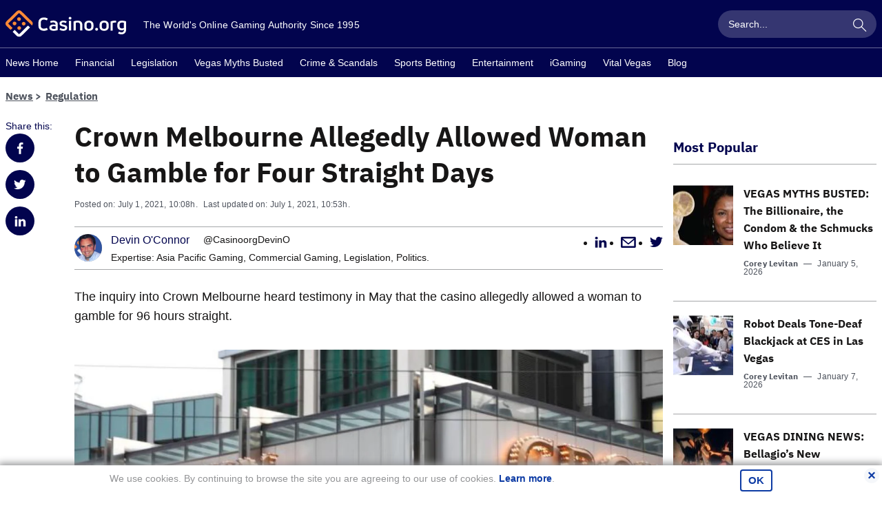

--- FILE ---
content_type: text/javascript
request_url: https://www.casino.org/news/dist/adobe.1e5cdf169c9950070e3b.js
body_size: 18111
content:
/*! For license information please see adobe.1e5cdf169c9950070e3b.js.LICENSE.txt */
(()=>{var e={151(e){var t={utf8:{stringToBytes:function(e){return t.bin.stringToBytes(unescape(encodeURIComponent(e)))},bytesToString:function(e){return decodeURIComponent(escape(t.bin.bytesToString(e)))}},bin:{stringToBytes:function(e){for(var t=[],n=0;n<e.length;n++)t.push(255&e.charCodeAt(n));return t},bytesToString:function(e){for(var t=[],n=0;n<e.length;n++)t.push(String.fromCharCode(e[n]));return t.join("")}}};e.exports=t},206(e){function t(e){return!!e.constructor&&"function"==typeof e.constructor.isBuffer&&e.constructor.isBuffer(e)}e.exports=function(e){return null!=e&&(t(e)||function(e){return"function"==typeof e.readFloatLE&&"function"==typeof e.slice&&t(e.slice(0,0))}(e)||!!e._isBuffer)}},394(e,t,n){e=n.nmd(e);var r="__lodash_hash_undefined__",a=9007199254740991,o="[object Arguments]",i="[object Function]",s="[object Object]",c=/^\[object .+?Constructor\]$/,l=/^(?:0|[1-9]\d*)$/,u={};u["[object Float32Array]"]=u["[object Float64Array]"]=u["[object Int8Array]"]=u["[object Int16Array]"]=u["[object Int32Array]"]=u["[object Uint8Array]"]=u["[object Uint8ClampedArray]"]=u["[object Uint16Array]"]=u["[object Uint32Array]"]=!0,u[o]=u["[object Array]"]=u["[object ArrayBuffer]"]=u["[object Boolean]"]=u["[object DataView]"]=u["[object Date]"]=u["[object Error]"]=u[i]=u["[object Map]"]=u["[object Number]"]=u[s]=u["[object RegExp]"]=u["[object Set]"]=u["[object String]"]=u["[object WeakMap]"]=!1;var d="object"==typeof n.g&&n.g&&n.g.Object===Object&&n.g,m="object"==typeof self&&self&&self.Object===Object&&self,p=d||m||Function("return this")(),g=t&&!t.nodeType&&t,f=g&&e&&!e.nodeType&&e,v=f&&f.exports===g,h=v&&d.process,b=function(){try{var e=f&&f.require&&f.require("util").types;return e||h&&h.binding&&h.binding("util")}catch(e){}}(),y=b&&b.isTypedArray;var w,C,k,S=Array.prototype,N=Function.prototype,D=Object.prototype,V=p["__core-js_shared__"],I=N.toString,_=D.hasOwnProperty,T=(w=/[^.]+$/.exec(V&&V.keys&&V.keys.IE_PROTO||""))?"Symbol(src)_1."+w:"",L=D.toString,E=I.call(Object),A=RegExp("^"+I.call(_).replace(/[\\^$.*+?()[\]{}|]/g,"\\$&").replace(/hasOwnProperty|(function).*?(?=\\\()| for .+?(?=\\\])/g,"$1.*?")+"$"),P=v?p.Buffer:void 0,j=p.Symbol,M=p.Uint8Array,$=P?P.allocUnsafe:void 0,O=(C=Object.getPrototypeOf,k=Object,function(e){return C(k(e))}),x=Object.create,F=D.propertyIsEnumerable,B=S.splice,R=j?j.toStringTag:void 0,Y=function(){try{var e=ge(Object,"defineProperty");return e({},"",{}),e}catch(e){}}(),U=P?P.isBuffer:void 0,q=Math.max,z=Date.now,H=ge(p,"Map"),J=ge(Object,"create"),W=function(){function e(){}return function(t){if(!Ve(t))return{};if(x)return x(t);e.prototype=t;var n=new e;return e.prototype=void 0,n}}();function G(e){var t=-1,n=null==e?0:e.length;for(this.clear();++t<n;){var r=e[t];this.set(r[0],r[1])}}function Q(e){var t=-1,n=null==e?0:e.length;for(this.clear();++t<n;){var r=e[t];this.set(r[0],r[1])}}function K(e){var t=-1,n=null==e?0:e.length;for(this.clear();++t<n;){var r=e[t];this.set(r[0],r[1])}}function Z(e){var t=this.__data__=new Q(e);this.size=t.size}function X(e,t){var n=Ce(e),r=!n&&we(e),a=!n&&!r&&Se(e),o=!n&&!r&&!a&&_e(e),i=n||r||a||o,s=i?function(e,t){for(var n=-1,r=Array(e);++n<e;)r[n]=t(n);return r}(e.length,String):[],c=s.length;for(var l in e)!t&&!_.call(e,l)||i&&("length"==l||a&&("offset"==l||"parent"==l)||o&&("buffer"==l||"byteLength"==l||"byteOffset"==l)||fe(l,c))||s.push(l);return s}function ee(e,t,n){(void 0!==n&&!ye(e[t],n)||void 0===n&&!(t in e))&&re(e,t,n)}function te(e,t,n){var r=e[t];_.call(e,t)&&ye(r,n)&&(void 0!==n||t in e)||re(e,t,n)}function ne(e,t){for(var n=e.length;n--;)if(ye(e[n][0],t))return n;return-1}function re(e,t,n){"__proto__"==t&&Y?Y(e,t,{configurable:!0,enumerable:!0,value:n,writable:!0}):e[t]=n}G.prototype.clear=function(){this.__data__=J?J(null):{},this.size=0},G.prototype.delete=function(e){var t=this.has(e)&&delete this.__data__[e];return this.size-=t?1:0,t},G.prototype.get=function(e){var t=this.__data__;if(J){var n=t[e];return n===r?void 0:n}return _.call(t,e)?t[e]:void 0},G.prototype.has=function(e){var t=this.__data__;return J?void 0!==t[e]:_.call(t,e)},G.prototype.set=function(e,t){var n=this.__data__;return this.size+=this.has(e)?0:1,n[e]=J&&void 0===t?r:t,this},Q.prototype.clear=function(){this.__data__=[],this.size=0},Q.prototype.delete=function(e){var t=this.__data__,n=ne(t,e);return!(n<0)&&(n==t.length-1?t.pop():B.call(t,n,1),--this.size,!0)},Q.prototype.get=function(e){var t=this.__data__,n=ne(t,e);return n<0?void 0:t[n][1]},Q.prototype.has=function(e){return ne(this.__data__,e)>-1},Q.prototype.set=function(e,t){var n=this.__data__,r=ne(n,e);return r<0?(++this.size,n.push([e,t])):n[r][1]=t,this},K.prototype.clear=function(){this.size=0,this.__data__={hash:new G,map:new(H||Q),string:new G}},K.prototype.delete=function(e){var t=pe(this,e).delete(e);return this.size-=t?1:0,t},K.prototype.get=function(e){return pe(this,e).get(e)},K.prototype.has=function(e){return pe(this,e).has(e)},K.prototype.set=function(e,t){var n=pe(this,e),r=n.size;return n.set(e,t),this.size+=n.size==r?0:1,this},Z.prototype.clear=function(){this.__data__=new Q,this.size=0},Z.prototype.delete=function(e){var t=this.__data__,n=t.delete(e);return this.size=t.size,n},Z.prototype.get=function(e){return this.__data__.get(e)},Z.prototype.has=function(e){return this.__data__.has(e)},Z.prototype.set=function(e,t){var n=this.__data__;if(n instanceof Q){var r=n.__data__;if(!H||r.length<199)return r.push([e,t]),this.size=++n.size,this;n=this.__data__=new K(r)}return n.set(e,t),this.size=n.size,this};var ae,oe=function(e,t,n){for(var r=-1,a=Object(e),o=n(e),i=o.length;i--;){var s=o[ae?i:++r];if(!1===t(a[s],s,a))break}return e};function ie(e){return null==e?void 0===e?"[object Undefined]":"[object Null]":R&&R in Object(e)?function(e){var t=_.call(e,R),n=e[R];try{e[R]=void 0;var r=!0}catch(e){}var a=L.call(e);r&&(t?e[R]=n:delete e[R]);return a}(e):function(e){return L.call(e)}(e)}function se(e){return Ie(e)&&ie(e)==o}function ce(e){return!(!Ve(e)||function(e){return!!T&&T in e}(e))&&(Ne(e)?A:c).test(function(e){if(null!=e){try{return I.call(e)}catch(e){}try{return e+""}catch(e){}}return""}(e))}function le(e){if(!Ve(e))return function(e){var t=[];if(null!=e)for(var n in Object(e))t.push(n);return t}(e);var t=ve(e),n=[];for(var r in e)("constructor"!=r||!t&&_.call(e,r))&&n.push(r);return n}function ue(e,t,n,r,a){e!==t&&oe(t,function(o,i){if(a||(a=new Z),Ve(o))!function(e,t,n,r,a,o,i){var c=he(e,n),l=he(t,n),u=i.get(l);if(u)return void ee(e,n,u);var d=o?o(c,l,n+"",e,t,i):void 0,m=void 0===d;if(m){var p=Ce(l),g=!p&&Se(l),f=!p&&!g&&_e(l);d=l,p||g||f?Ce(c)?d=c:Ie(w=c)&&ke(w)?d=function(e,t){var n=-1,r=e.length;t||(t=Array(r));for(;++n<r;)t[n]=e[n];return t}(c):g?(m=!1,d=function(e,t){if(t)return e.slice();var n=e.length,r=$?$(n):new e.constructor(n);return e.copy(r),r}(l,!0)):f?(m=!1,v=l,h=!0?(b=v.buffer,y=new b.constructor(b.byteLength),new M(y).set(new M(b)),y):v.buffer,d=new v.constructor(h,v.byteOffset,v.length)):d=[]:function(e){if(!Ie(e)||ie(e)!=s)return!1;var t=O(e);if(null===t)return!0;var n=_.call(t,"constructor")&&t.constructor;return"function"==typeof n&&n instanceof n&&I.call(n)==E}(l)||we(l)?(d=c,we(c)?d=function(e){return function(e,t,n,r){var a=!n;n||(n={});var o=-1,i=t.length;for(;++o<i;){var s=t[o],c=r?r(n[s],e[s],s,n,e):void 0;void 0===c&&(c=e[s]),a?re(n,s,c):te(n,s,c)}return n}(e,Te(e))}(c):Ve(c)&&!Ne(c)||(d=function(e){return"function"!=typeof e.constructor||ve(e)?{}:W(O(e))}(l))):m=!1}var v,h,b,y;var w;m&&(i.set(l,d),a(d,l,r,o,i),i.delete(l));ee(e,n,d)}(e,t,i,n,ue,r,a);else{var c=r?r(he(e,i),o,i+"",e,t,a):void 0;void 0===c&&(c=o),ee(e,i,c)}},Te)}function de(e,t){return be(function(e,t,n){return t=q(void 0===t?e.length-1:t,0),function(){for(var r=arguments,a=-1,o=q(r.length-t,0),i=Array(o);++a<o;)i[a]=r[t+a];a=-1;for(var s=Array(t+1);++a<t;)s[a]=r[a];return s[t]=n(i),function(e,t,n){switch(n.length){case 0:return e.call(t);case 1:return e.call(t,n[0]);case 2:return e.call(t,n[0],n[1]);case 3:return e.call(t,n[0],n[1],n[2])}return e.apply(t,n)}(e,this,s)}}(e,t,Ae),e+"")}var me=Y?function(e,t){return Y(e,"toString",{configurable:!0,enumerable:!1,value:(n=t,function(){return n}),writable:!0});var n}:Ae;function pe(e,t){var n,r,a=e.__data__;return("string"==(r=typeof(n=t))||"number"==r||"symbol"==r||"boolean"==r?"__proto__"!==n:null===n)?a["string"==typeof t?"string":"hash"]:a.map}function ge(e,t){var n=function(e,t){return null==e?void 0:e[t]}(e,t);return ce(n)?n:void 0}function fe(e,t){var n=typeof e;return!!(t=null==t?a:t)&&("number"==n||"symbol"!=n&&l.test(e))&&e>-1&&e%1==0&&e<t}function ve(e){var t=e&&e.constructor;return e===("function"==typeof t&&t.prototype||D)}function he(e,t){if(("constructor"!==t||"function"!=typeof e[t])&&"__proto__"!=t)return e[t]}var be=function(e){var t=0,n=0;return function(){var r=z(),a=16-(r-n);if(n=r,a>0){if(++t>=800)return arguments[0]}else t=0;return e.apply(void 0,arguments)}}(me);function ye(e,t){return e===t||e!=e&&t!=t}var we=se(function(){return arguments}())?se:function(e){return Ie(e)&&_.call(e,"callee")&&!F.call(e,"callee")},Ce=Array.isArray;function ke(e){return null!=e&&De(e.length)&&!Ne(e)}var Se=U||function(){return!1};function Ne(e){if(!Ve(e))return!1;var t=ie(e);return t==i||"[object GeneratorFunction]"==t||"[object AsyncFunction]"==t||"[object Proxy]"==t}function De(e){return"number"==typeof e&&e>-1&&e%1==0&&e<=a}function Ve(e){var t=typeof e;return null!=e&&("object"==t||"function"==t)}function Ie(e){return null!=e&&"object"==typeof e}var _e=y?function(e){return function(t){return e(t)}}(y):function(e){return Ie(e)&&De(e.length)&&!!u[ie(e)]};function Te(e){return ke(e)?X(e,!0):le(e)}var Le,Ee=(Le=function(e,t,n,r){ue(e,t,n,r)},de(function(e,t){var n=-1,r=t.length,a=r>1?t[r-1]:void 0,o=r>2?t[2]:void 0;for(a=Le.length>3&&"function"==typeof a?(r--,a):void 0,o&&function(e,t,n){if(!Ve(n))return!1;var r=typeof t;return!!("number"==r?ke(n)&&fe(t,n.length):"string"==r&&t in n)&&ye(n[t],e)}(t[0],t[1],o)&&(a=r<3?void 0:a,r=1),e=Object(e);++n<r;){var i=t[n];i&&Le(e,i,n,a)}return e}));function Ae(e){return e}e.exports=Ee},503(e,t,n){var r,a,o,i,s;r=n(939),a=n(151).utf8,o=n(206),i=n(151).bin,(s=function(e,t){e.constructor==String?e=t&&"binary"===t.encoding?i.stringToBytes(e):a.stringToBytes(e):o(e)?e=Array.prototype.slice.call(e,0):Array.isArray(e)||e.constructor===Uint8Array||(e=e.toString());for(var n=r.bytesToWords(e),c=8*e.length,l=1732584193,u=-271733879,d=-1732584194,m=271733878,p=0;p<n.length;p++)n[p]=16711935&(n[p]<<8|n[p]>>>24)|4278255360&(n[p]<<24|n[p]>>>8);n[c>>>5]|=128<<c%32,n[14+(c+64>>>9<<4)]=c;var g=s._ff,f=s._gg,v=s._hh,h=s._ii;for(p=0;p<n.length;p+=16){var b=l,y=u,w=d,C=m;l=g(l,u,d,m,n[p+0],7,-680876936),m=g(m,l,u,d,n[p+1],12,-389564586),d=g(d,m,l,u,n[p+2],17,606105819),u=g(u,d,m,l,n[p+3],22,-1044525330),l=g(l,u,d,m,n[p+4],7,-176418897),m=g(m,l,u,d,n[p+5],12,1200080426),d=g(d,m,l,u,n[p+6],17,-1473231341),u=g(u,d,m,l,n[p+7],22,-45705983),l=g(l,u,d,m,n[p+8],7,1770035416),m=g(m,l,u,d,n[p+9],12,-1958414417),d=g(d,m,l,u,n[p+10],17,-42063),u=g(u,d,m,l,n[p+11],22,-1990404162),l=g(l,u,d,m,n[p+12],7,1804603682),m=g(m,l,u,d,n[p+13],12,-40341101),d=g(d,m,l,u,n[p+14],17,-1502002290),l=f(l,u=g(u,d,m,l,n[p+15],22,1236535329),d,m,n[p+1],5,-165796510),m=f(m,l,u,d,n[p+6],9,-1069501632),d=f(d,m,l,u,n[p+11],14,643717713),u=f(u,d,m,l,n[p+0],20,-373897302),l=f(l,u,d,m,n[p+5],5,-701558691),m=f(m,l,u,d,n[p+10],9,38016083),d=f(d,m,l,u,n[p+15],14,-660478335),u=f(u,d,m,l,n[p+4],20,-405537848),l=f(l,u,d,m,n[p+9],5,568446438),m=f(m,l,u,d,n[p+14],9,-1019803690),d=f(d,m,l,u,n[p+3],14,-187363961),u=f(u,d,m,l,n[p+8],20,1163531501),l=f(l,u,d,m,n[p+13],5,-1444681467),m=f(m,l,u,d,n[p+2],9,-51403784),d=f(d,m,l,u,n[p+7],14,1735328473),l=v(l,u=f(u,d,m,l,n[p+12],20,-1926607734),d,m,n[p+5],4,-378558),m=v(m,l,u,d,n[p+8],11,-2022574463),d=v(d,m,l,u,n[p+11],16,1839030562),u=v(u,d,m,l,n[p+14],23,-35309556),l=v(l,u,d,m,n[p+1],4,-1530992060),m=v(m,l,u,d,n[p+4],11,1272893353),d=v(d,m,l,u,n[p+7],16,-155497632),u=v(u,d,m,l,n[p+10],23,-1094730640),l=v(l,u,d,m,n[p+13],4,681279174),m=v(m,l,u,d,n[p+0],11,-358537222),d=v(d,m,l,u,n[p+3],16,-722521979),u=v(u,d,m,l,n[p+6],23,76029189),l=v(l,u,d,m,n[p+9],4,-640364487),m=v(m,l,u,d,n[p+12],11,-421815835),d=v(d,m,l,u,n[p+15],16,530742520),l=h(l,u=v(u,d,m,l,n[p+2],23,-995338651),d,m,n[p+0],6,-198630844),m=h(m,l,u,d,n[p+7],10,1126891415),d=h(d,m,l,u,n[p+14],15,-1416354905),u=h(u,d,m,l,n[p+5],21,-57434055),l=h(l,u,d,m,n[p+12],6,1700485571),m=h(m,l,u,d,n[p+3],10,-1894986606),d=h(d,m,l,u,n[p+10],15,-1051523),u=h(u,d,m,l,n[p+1],21,-2054922799),l=h(l,u,d,m,n[p+8],6,1873313359),m=h(m,l,u,d,n[p+15],10,-30611744),d=h(d,m,l,u,n[p+6],15,-1560198380),u=h(u,d,m,l,n[p+13],21,1309151649),l=h(l,u,d,m,n[p+4],6,-145523070),m=h(m,l,u,d,n[p+11],10,-1120210379),d=h(d,m,l,u,n[p+2],15,718787259),u=h(u,d,m,l,n[p+9],21,-343485551),l=l+b>>>0,u=u+y>>>0,d=d+w>>>0,m=m+C>>>0}return r.endian([l,u,d,m])})._ff=function(e,t,n,r,a,o,i){var s=e+(t&n|~t&r)+(a>>>0)+i;return(s<<o|s>>>32-o)+t},s._gg=function(e,t,n,r,a,o,i){var s=e+(t&r|n&~r)+(a>>>0)+i;return(s<<o|s>>>32-o)+t},s._hh=function(e,t,n,r,a,o,i){var s=e+(t^n^r)+(a>>>0)+i;return(s<<o|s>>>32-o)+t},s._ii=function(e,t,n,r,a,o,i){var s=e+(n^(t|~r))+(a>>>0)+i;return(s<<o|s>>>32-o)+t},s._blocksize=16,s._digestsize=16,e.exports=function(e,t){if(null==e)throw new Error("Illegal argument "+e);var n=r.wordsToBytes(s(e,t));return t&&t.asBytes?n:t&&t.asString?i.bytesToString(n):r.bytesToHex(n)}},939(e){var t,n;t="ABCDEFGHIJKLMNOPQRSTUVWXYZabcdefghijklmnopqrstuvwxyz0123456789+/",n={rotl:function(e,t){return e<<t|e>>>32-t},rotr:function(e,t){return e<<32-t|e>>>t},endian:function(e){if(e.constructor==Number)return 16711935&n.rotl(e,8)|4278255360&n.rotl(e,24);for(var t=0;t<e.length;t++)e[t]=n.endian(e[t]);return e},randomBytes:function(e){for(var t=[];e>0;e--)t.push(Math.floor(256*Math.random()));return t},bytesToWords:function(e){for(var t=[],n=0,r=0;n<e.length;n++,r+=8)t[r>>>5]|=e[n]<<24-r%32;return t},wordsToBytes:function(e){for(var t=[],n=0;n<32*e.length;n+=8)t.push(e[n>>>5]>>>24-n%32&255);return t},bytesToHex:function(e){for(var t=[],n=0;n<e.length;n++)t.push((e[n]>>>4).toString(16)),t.push((15&e[n]).toString(16));return t.join("")},hexToBytes:function(e){for(var t=[],n=0;n<e.length;n+=2)t.push(parseInt(e.substr(n,2),16));return t},bytesToBase64:function(e){for(var n=[],r=0;r<e.length;r+=3)for(var a=e[r]<<16|e[r+1]<<8|e[r+2],o=0;o<4;o++)8*r+6*o<=8*e.length?n.push(t.charAt(a>>>6*(3-o)&63)):n.push("=");return n.join("")},base64ToBytes:function(e){e=e.replace(/[^A-Z0-9+\/]/gi,"");for(var n=[],r=0,a=0;r<e.length;a=++r%4)0!=a&&n.push((t.indexOf(e.charAt(r-1))&Math.pow(2,-2*a+8)-1)<<2*a|t.indexOf(e.charAt(r))>>>6-2*a);return n}},e.exports=n}},t={};function n(r){var a=t[r];if(void 0!==a)return a.exports;var o=t[r]={id:r,loaded:!1,exports:{}};return e[r](o,o.exports,n),o.loaded=!0,o.exports}n.g=function(){if("object"==typeof globalThis)return globalThis;try{return this||new Function("return this")()}catch(e){if("object"==typeof window)return window}}(),n.nmd=e=>(e.paths=[],e.children||(e.children=[]),e),(()=>{"use strict";var e=n(394);const t=["language","country","category","subCategories","vertical","subVertical","triVertical","topList","primarySubCategory","equivalentPage","toplistDataIds","partnerDataIds","variant","state","platform","event","siteSection"],r=["mobile","tablet","continent","country","state","city"],a=["loggedIn","memberId","memberJoinDate","memberStatus"],o={externalScript:e=>e&&e.toString().length>=1,fullFunnelQueryParamName:e=>e&&e.toString().length>=1,globalVariableName:e=>e&&e.toString().length>=1,interactionIndicatorsArray:e=>Array.isArray(e),linkContainersArray:e=>Array.isArray(e)&&e.every(e=>e.linkContainerName&&Array.isArray(e.linkContainerSelectors)&&e.linkContainerSelectors.every(e=>e.toString().length>=2)),memberTagLocalNames:e=>void 0===e||Array.isArray(e)&&e.length===a.length,memberTagNames:e=>Array.isArray(e)&&e.length===a.length&&e.every((e,t)=>e===a[t]),outboundLinkFolder:e=>e&&e.toString().length>=1,pageTagLocalNames:e=>Array.isArray(e)&&e.length===t.length,pageTagNames:e=>Array.isArray(e)&&e.length===t.length&&e.every((e,n)=>e===t[n]),timeOnSiteCustomPings:e=>Array.isArray(e)&&e.every(e=>parseInt(e)===Number(e)),timeOnSiteInterval:e=>parseInt(e)===Number(e)&&e>=20,timeOnSiteLimit:e=>parseInt(e)===Number(e),transactionIdSiteNumber:e=>parseInt(e)===Number(e)&&4===e.toString().length,userTagLocalNames:e=>Array.isArray(e)&&e.length===r.length,userTagNames:e=>Array.isArray(e)&&e.length===r.length&&e.every((e,t)=>e===r[t]),webVitalsVisibilityPercent:e=>parseInt(e)===Number(e)};["externalScript","fullFunnelQueryParamName","globalVariableName","interactionIndicatorsArray","linkContainersArray","outboundLinkFolder","pageTagLocalNames","pageTagNames","timeOnSiteCustomPings","timeOnSiteInterval","timeOnSiteLimit","transactionIdSiteNumber","userTagLocalNames","userTagNames","webVitalsVisibilityPercent"].forEach(e=>{o[e].required=!0});const i={interactionIndicatorsArray:["#","javascript","/img/"],timeOnSiteCustomPings:[10,30,45],timeOnSiteInterval:60,timeOnSiteLimit:240,pageTagNames:["language","country","category","subCategories","vertical","subVertical","triVertical","topList","primarySubCategory","equivalentPage","toplistDataIds","partnerDataIds","variant","state","platform","event","siteSection"],userTagNames:["mobile","tablet","continent","country","state","city"],memberTagNames:["loggedIn","memberId","memberJoinDate","memberStatus"],webVitalsVisibilityPercent:10,suppressClickTracking:!1,manualFirePageView:!1,enableScrollTracking:!1},c=(e,t,n,r)=>{const a={};return a.category=e.category,a.id=e.id,a.quantity="purchase"===r?e.quantity:"",a.revenue="purchase"===r&&e.unitPrice>0&&!isNaN(e.quantity)?e.unitPrice*e.quantity:"",a.events="purchase"===r&&n.length>0?Object.keys(n).map(e=>`${e}=${n[e]}`).join("|"):"",a.evars=Object.keys(t).map(e=>`${e}=${t[e]}`).join("|"),a},l=e=>{let t=0,n=0;for(;n<e.length;)t=(t<<5)-t+e.charCodeAt(n++)|0;return t+2147483647+1},u=()=>Math.floor(1e12+9e11*Math.random()),d=()=>Date.now(),m=({transactionIdSiteNumber:e=null})=>{if(null===e)throw new Error("Missing transaction ID site number");return""+e+d()+u()},p=({category:e=null,subCategories:t=[]})=>{const n=`Category:${e}`;let r="";return Array.isArray(t)?((t=t.filter(e=>e)).length>0&&(r=`:::SubCategories:${t.join()}`),n+r):n},g=(e,t)=>{const{globalVariableName:n}=t,r=t[`${e}TagLocalNames`]||[],a=t[`${e}TagNames`],o=window[n]||[],i={};return a.forEach((e,t)=>{i[e]=void 0!==o[r[t]]?o[r[t]]:null}),i},f=(e,t=null)=>("string"==typeof e&&(e=e.split(".")),e.reduce((e,n)=>e&&e[n]?e[n]:t,window)),v=e=>{const t=w("origin"),n=t+w("pathname"),r=I("userAgent"),a=g("page",e);return{prop2:N("title"),prop3:N("lang","documentElement"),eVar2:n,eVar3:p(a),eVar4:h(a),eVar5:a.country,eVar6:a.language,eVar7:N("lang","documentElement"),eVar9:a.equivalentPage,eVar10:f("ss_watts.siteSpectCampaigns"),eVar11:f("ss_watts.siteSpectGUID"),eVar12:V("author"),eVar13:V("publishedDate"),eVar14:V("modifiedDate"),eVar15:V("title"),eVar16:V("categories"),eVar17:V("commentCount"),eVar22:r.indexOf("iPhone")>-1?screen.height+"x"+screen.width:null,eVar23:r,eVar24:"D=mid",eVar26:a.platform,eVar32:I("language"),eVar58:a.primarySubCategory,eVar68:a.variant,eVar71:a.state,eVar72:a.event,eVar100:f("ss_watts.siteSpectExperience"),eVar199:e.version,eVar200:t}},h=({vertical:e=null,subVertical:t=null,triVertical:n=null})=>{let r="";t&&(r=`:::SubVerticals:${t}`);let a="";return n&&(a=`:::TriVerticals:${n}`),`Vertical:${e}`+r+a},b=(e,t)=>"string"==typeof e&&(e.length<=t?e:e.slice(0,t)+"...");var y=n(503);const w=e=>location[e],C=({domainHash:e=null}={})=>{const t=y(w("host"));return null===e||e===t},k=(e,t)=>new Promise((n,r)=>{const a=((e,t)=>Object.entries(t).map(([t,n])=>[t,!n.required||t in e,n(e[t])]).filter(([e,...t])=>!t.every(Boolean)).map(([e,t])=>new Error(`${e} is ${t?"invalid":"required"}.`)))(e,t);if(a.length>0){let e="";for(const{message:t}of a)e+=`   • ${t}\n`;r(new Error(`Config is invalid!\n${e}`))}else n()}),S=e=>new URLSearchParams(window.location.search).get(e),N=(e,t=null)=>{let n;return n=null===t?document[e]:document[t][e],n||null},D=(e,t)=>e.getAttribute(t),V=e=>{const t=document.querySelector(`meta[name=${e}]`);return t?t.content:null},I=e=>navigator[e],_=e=>new Promise((t,n)=>{const r=document.createElement("script");r.onload=t,r.onerror=n,r.src=e,document.head.append(r)}),T=(e,t)=>{const n=t.map(e=>e.linkContainerSelectors).flat(),r=n.length>0?e.closest(n):null;let a="Content";return null!==r&&t.forEach(e=>{e.linkContainerSelectors.forEach(t=>{r.matches(t)&&(a=e.linkContainerName)})}),a},L=(e,t)=>{let n;return t&&e.dataset[t]&&(n=e.dataset[t]),n},E=(e,{linkContainersArray:t,linkContainerDatasetName:n})=>{let r=L(e,n);return r||(r=T(e,t)),r},A=(e,t,n,r)=>{let a="Internal";return!0===t?a="Interaction":!0===n?a="Partner":0!==e.href.indexOf(r)&&!1===t&&(a="External"),a},P=(e,{interactionIndicatorsArray:t})=>{let n=!0;return void 0!==e.href&&e.href&&(n=t.some(((e,t)=>e.includes(t)).bind(null,e.href))),n},j=(e,t,n)=>{const r=new URL(e.href);return r.searchParams.set(t,n),r.toString()},M=(e,{outboundLinkFolder:t})=>new RegExp(t).test(e),$=(e,t)=>e.replace(t,""),O=(e,t)=>{const n=new URL(e),r=n.searchParams;return r.delete(t),n.origin+n.pathname+(r.toString().length>0?"?"+r.toString():"")},x=({breadcrumbsSelector:e})=>{const t=document.querySelectorAll(e);let n="";return t.forEach((e,t)=>{n+=`${0!==t?"::":""}${e.textContent.trim()}`}),n},F=(e,t)=>{let n=[];const r=[];switch(e){case"toplist":n=["identifier","partner","rating","rtp","payoutTime","offerId","offerName","offerAmount","position"];break;case"partner":n=["partner","rating","rtp","payoutTime","offerId","offerName","offerAmount"]}return t&&t.forEach(t=>{t[`${e}Data`].forEach(a=>{let o="";n.forEach(e=>{o=o+"~"+(a[e]||"")}),r.push(`${e}~${t[`${e}ResponseId`]}`+o)})}),r.join(",")},B=e=>{const t=e.detail;return{event:"Arcade Game Start",arcadeGameInfo:{arcadeClientId:t.clientId,arcadeCurrency:t.currency,arcadeGameId:t.gameId,arcadeGameName:t.gameName,arcadeGeo:t.geo,arcadeLanguage:t.language,arcadeLinkId:t.linkId,arcadeProviderId:t.gameProviderId,arcadeProviderName:t.gameProviderName,arcadeReferrer:t.referer,arcadeUserAgent:t.userAgent}}},R=e=>({event:"Cards Chat - "+e.detail.eventAction}),Y="5.3.0";var U,q,z,H,J,W=-1,G=function(e){addEventListener("pageshow",function(t){t.persisted&&(W=t.timeStamp,e(t))},!0)},Q=function(){return window.performance&&performance.getEntriesByType&&performance.getEntriesByType("navigation")[0]},K=function(){var e=Q();return e&&e.activationStart||0},Z=function(e,t){var n=Q(),r="navigate";return W>=0?r="back-forward-cache":n&&(document.prerendering||K()>0?r="prerender":document.wasDiscarded?r="restore":n.type&&(r=n.type.replace(/_/g,"-"))),{name:e,value:void 0===t?-1:t,rating:"good",delta:0,entries:[],id:"v3-".concat(Date.now(),"-").concat(Math.floor(8999999999999*Math.random())+1e12),navigationType:r}},X=function(e,t,n){try{if(PerformanceObserver.supportedEntryTypes.includes(e)){var r=new PerformanceObserver(function(e){Promise.resolve().then(function(){t(e.getEntries())})});return r.observe(Object.assign({type:e,buffered:!0},n||{})),r}}catch(e){}},ee=function(e,t,n,r){var a,o;return function(i){t.value>=0&&(i||r)&&((o=t.value-(a||0))||void 0===a)&&(a=t.value,t.delta=o,t.rating=function(e,t){return e>t[1]?"poor":e>t[0]?"needs-improvement":"good"}(t.value,n),e(t))}},te=function(e){requestAnimationFrame(function(){return requestAnimationFrame(function(){return e()})})},ne=function(e){var t=function(t){"pagehide"!==t.type&&"hidden"!==document.visibilityState||e(t)};addEventListener("visibilitychange",t,!0),addEventListener("pagehide",t,!0)},re=function(e){var t=!1;return function(n){t||(e(n),t=!0)}},ae=-1,oe=function(){return"hidden"!==document.visibilityState||document.prerendering?1/0:0},ie=function(e){"hidden"===document.visibilityState&&ae>-1&&(ae="visibilitychange"===e.type?e.timeStamp:0,ce())},se=function(){addEventListener("visibilitychange",ie,!0),addEventListener("prerenderingchange",ie,!0)},ce=function(){removeEventListener("visibilitychange",ie,!0),removeEventListener("prerenderingchange",ie,!0)},le=function(){return ae<0&&(ae=oe(),se(),G(function(){setTimeout(function(){ae=oe(),se()},0)})),{get firstHiddenTime(){return ae}}},ue=function(e){document.prerendering?addEventListener("prerenderingchange",function(){return e()},!0):e()},de=[1800,3e3],me=function(e,t){t=t||{},ue(function(){var n,r=le(),a=Z("FCP"),o=X("paint",function(e){e.forEach(function(e){"first-contentful-paint"===e.name&&(o.disconnect(),e.startTime<r.firstHiddenTime&&(a.value=Math.max(e.startTime-K(),0),a.entries.push(e),n(!0)))})});o&&(n=ee(e,a,de,t.reportAllChanges),G(function(r){a=Z("FCP"),n=ee(e,a,de,t.reportAllChanges),te(function(){a.value=performance.now()-r.timeStamp,n(!0)})}))})},pe=[.1,.25],ge={passive:!0,capture:!0},fe=new Date,ve=function(e,t){U||(U=t,q=e,z=new Date,ye(removeEventListener),he())},he=function(){if(q>=0&&q<z-fe){var e={entryType:"first-input",name:U.type,target:U.target,cancelable:U.cancelable,startTime:U.timeStamp,processingStart:U.timeStamp+q};H.forEach(function(t){t(e)}),H=[]}},be=function(e){if(e.cancelable){var t=(e.timeStamp>1e12?new Date:performance.now())-e.timeStamp;"pointerdown"==e.type?function(e,t){var n=function(){ve(e,t),a()},r=function(){a()},a=function(){removeEventListener("pointerup",n,ge),removeEventListener("pointercancel",r,ge)};addEventListener("pointerup",n,ge),addEventListener("pointercancel",r,ge)}(t,e):ve(t,e)}},ye=function(e){["mousedown","keydown","touchstart","pointerdown"].forEach(function(t){return e(t,be,ge)})},we=[100,300],Ce=0,ke=1/0,Se=0,Ne=function(e){e.forEach(function(e){e.interactionId&&(ke=Math.min(ke,e.interactionId),Se=Math.max(Se,e.interactionId),Ce=Se?(Se-ke)/7+1:0)})},De=function(){return J?Ce:performance.interactionCount||0},Ve=function(){"interactionCount"in performance||J||(J=X("event",Ne,{type:"event",buffered:!0,durationThreshold:0}))},Ie=[200,500],_e=0,Te=function(){return De()-_e},Le=[],Ee={},Ae=function(e){var t=Le[Le.length-1],n=Ee[e.interactionId];if(n||Le.length<10||e.duration>t.latency){if(n)n.entries.push(e),n.latency=Math.max(n.latency,e.duration);else{var r={id:e.interactionId,latency:e.duration,entries:[e]};Ee[r.id]=r,Le.push(r)}Le.sort(function(e,t){return t.latency-e.latency}),Le.splice(10).forEach(function(e){delete Ee[e.id]})}},Pe=[2500,4e3],je={},Me=[800,1800],$e=function e(t){document.prerendering?ue(function(){return e(t)}):"complete"!==document.readyState?addEventListener("load",function(){return e(t)},!0):setTimeout(t,0)};const Oe=({debug:e=!1,eventData:t,eventName:n=null,eventType:r="o",pageView:a=!1})=>{!0===e&&console.log("Emit...",{eventData:t,eventName:n,pageView:a});for(const[e,n]of Object.entries(t))s[e]=n;a?s.t():s.tl(!0,r,n),s.clearVars()},xe={},Fe=e=>{xe[e.name]=e.value};me(Fe),function(e,t){t=t||{};var n=Z("TTFB"),r=ee(e,n,Me,t.reportAllChanges);$e(function(){var a=Q();if(a){var o=a.responseStart;if(o<=0||o>performance.now())return;n.value=Math.max(o-K(),0),n.entries=[a],r(!0),G(function(){n=Z("TTFB",0),(r=ee(e,n,Me,t.reportAllChanges))(!0)})}})}(Fe);const Be=(e,t={})=>{window.adobeDataLayer=window.adobeDataLayer||[];const n=w("href"),r=g("member",e),a=g("page",e),o=F("toplist",a.toplistDataIds),i=F("partner",a.partnerDataIds),s=I("userAgent"),c=document.getElementsByTagName("h1"),l=w("origin"),d=l+w("pathname"),m=S(e.searchParam),y={};y.toplist=o||i?"event4":"",y.search=null!==m?"event27":"",y.FCP=isNaN(xe.FCP)||null===xe.FCP?"":"event41="+xe.FCP+",event42",y.TTFB=isNaN(xe.TTFB)||null===xe.TTFB?"":"event39="+xe.TTFB+",event40",sessionStorage.setItem("uuid",u());const C={pageName:n,pageURL:n,list1:[o,i].filter(Boolean).join(","),eVar8:x(e),eVar21:m,eVar27:void 0===t.referrer||null===t.referrer?N("referrer"):t.referrer,eVar28:""===window.location.search?null:window.location.search,eVar33:r.loggedIn,eVar34:r.memberId,eVar35:r.memberJoinDate,eVar36:r.memberStatus,eVar53:void 0!==xe.FCP?xe.FCP:null,eVar54:void 0!==xe.TTFB?xe.TTFB:null,eVar59:a.topList,eVar70:S("gclid"),eVar76:c.length>0&&b(c[0].innerHTML,252),eVar77:b(V("description"),252),eVar78:V("x-check-score"),eVar79:V("x-is-verified"),...v(e),events:Object.values(y).filter(Boolean).join(","),campaign:S(e.campaignParam),channel:a.siteSection};Oe({debug:e.debug,eventData:C,eventName:"Pageview",pageView:!0}),window.adobeDataLayer.push({event:"Page View",pageInfo:{breadcrumbs:x(e),headingName:c.length>0&&b(c[0].innerHTML,252),href:n,metaDescription:b(V("description"),252),origin:l,originWithPathname:d,pageLanguage:N("lang","documentElement"),previousPageUrl:void 0===t.referrer||null===t.referrer?N("referrer"):t.referrer,queryString:window.location.search,title:N("title")},pageTagging:{alternativeUrl:a.equivalentPage,categoryAndSubCategories:p(a),primarySubCategory:a.primarySubCategory,verticalSubVerticalTriVertical:h(a),country:a.country,toplist:a.topList,language:a.language},acquisitionInfo:{campaignId:S(e.campaignParam),gclid:S("gclid")},memberInfo:{isLoggedIn:r.loggedIn,memberId:r.memberId,memberJoinDate:r.memberJoinDate,memberStatus:r.memberStatus},articleInfo:{articleAuthor:V("author"),articleCategories:V("categories"),articleModifiedDate:V("modifiedDate"),articleNumberOfComments:V("commentCount"),articlePublishDate:V("publishedDate"),articleTitle:V("title")},experimentInfo:{experimentCampaignId:f("ss_watts.siteSpectCampaigns"),experimentTest:f("ss_watts.siteSpectExperience"),experimentUserId:f("ss_watts.siteSpectGUID")},partnerLinksInfo:[...o?[{partnerDataString:o}]:[],...i?[{partnerDataString:i}]:[]],searchInfo:{internalSearchTerm:S(e.searchParam)},techInfo:{browserLanguage:I("language"),connectorVersion:e.version,iPhoneScreenSize:s.indexOf("iPhone")>-1?screen.height+"x"+screen.width:null,userAgent:s},webVitalsInfo:{fcpValue:void 0!==xe.FCP?xe.FCP:null,ttfbValue:void 0!==xe.TTFB?xe.TTFB:null},cloudflareInfo:{botCheckScore:V("x-check-score"),isVerifiedbot:V("x-is-verified")}})},Re=e=>{window.adobeDataLayer=window.adobeDataLayer||[];window.addEventListener("message",t=>{let n={};const r=t.detail;if(r){switch(r.eventType){case"Arcade":n=B(t);break;case"DataRequest":(e=>{const t=window.origin.replace("www.","").split("://")[1],n=e.origin.replace("www.","").split("://")[1],r=new RegExp(`${t}$`).test(n),a="arcade.tool.net.management"===n,o=window.origin===e.origin;return r||o||a})(t)&&r.promptsFor.includes("visitorId")&&(n={visitorId:s.visitor.getMarketingCloudVisitorID()},t.source.postMessage(n,"*"));break;case"ccReplayPokerGame":n=R(t)}if(r.messageIsValid){const t={...n,...v(e)};Oe({debug:e.debug,eventData:t,eventName:r.eventType})}window.adobeDataLayer.push({...n})}})},Ye={id:"_all",onReady:function(e){const t=window.intitiated_videos||[];let n=window.completed_videos||[];const r=(e,t)=>{const n=new CustomEvent("video",{detail:{videoName:e.name(),videoId:e.hashedId(),videoSecondsWatched:e.secondsWatched?e.secondsWatched():void 0,videoIsMuted:e.isMuted(),videoSecondsLength:Math.round(e.duration()),videoCurrentTime:Math.round(e.time()),eventType:t}});window.dispatchEvent(n)};e.bind("play",()=>{t.includes(e.hashedId())?n.includes(e.hashedId())?(r(e,"Video Replay"),n=n.filter(function(t){return t!==e.hashedId()})):r(e,"Video Resume"):(r(e,"Video Start"),t.push(e.hashedId()))}),e.bind("percentwatchedchanged",(t,n)=>{t>=.25&&n<.25?r(e,"Video 25% Complete"):t>=.5&&n<.5?r(e,"Video 50% Complete"):t>=.75&&n<.75?r(e,"Video 75% Complete"):t>=.95&&n<.95&&r(e,"Video 95% Complete")}),e.bind("pause",()=>{r(e,"Video Pause")}),e.bind("end",()=>{r(e,"Video Complete"),n.push(e.hashedId())}),e.bind("enterfullscreen",()=>{r(e,"Video Enter Full Screen")})}},Ue=Ye,qe=function(e){let t=[],n=!1;const r=window.youtube_videos||[],a=window.YT||[];t=new a.Player(e,{height:e.height,width:e.width,videoId:e.id,playerVars:{mute:1,autoplay:0,enablejsapi:1},events:{onReady:function(e){e.target.playVideo()},onStateChange:function(e){if(e.data===a.PlayerState.PLAYING){r.includes(e.target.getVideoData().video_id)?o(t,"Video Resume"):(o(t,"Video Start"),r.push(e.target.getVideoData().video_id));const n=e.target.getCurrentTime()/e.target.getDuration();n>=.25?o(t,"Video 25% Complete"):n>=.5?o(t,"Video 50% Complete"):n>=.75?o(t,"Video 75% Complete"):n>=.95&&o(t,"Video 95% Complete")}e.data===a.PlayerState.ENDED&&o(t,"Video Complete");e.data===a.PlayerState.PAUSED&&o(t,"Video Pause");e.data===a.PlayerState.MUTED&&o(t,"Video Mute")}}}),e.addEventListener("fullscreenchange",()=>{n||o(t,"Video Enter Full Screen"),n=!n});const o=function(e,t){const n=new CustomEvent("player",{detail:{videoName:e.getVideoData().title,videoId:e.getVideoData().video_id,videoSecondsLength:Math.round(e.getDuration()),videoCurrentTime:Math.round(e.getCurrentTime()),videoSecondsWatched:e.getCurrentTime()>0?Math.round(e.getDuration()-e.getCurrentTime()):void 0,videoIsMuted:e.isMuted(),eventType:t}});window.dispatchEvent(n)}},ze=e=>{window._wq=window._wq||[],window.adobeDataLayer=window.adobeDataLayer||[];let t=!1;const n=[{evarNumber:60,name:"videoName"},{evarNumber:61,name:"videoId"},{evarNumber:62,name:"videoSecondsWatched"},{evarNumber:63,name:"videoCurrentTime"},{evarNumber:64,name:"videoSecondsLength"},{evarNumber:65,name:"videoIsMuted"}],r=[{eventNumber:11,name:"Video Start"},{eventNumber:12,name:"Video 25% Complete"},{eventNumber:13,name:"Video 50% Complete"},{eventNumber:14,name:"Video 75% Complete"},{eventNumber:22,name:"Video 95% Complete"},{eventNumber:15,name:"Video Complete"},{eventNumber:16,name:"Video Pause"},{eventNumber:17,name:"Video Resume"},{eventNumber:18,name:"Video Replay"},{eventNumber:19,name:"Video Enter Full Screen"}];window._wq.push({...Ue});const a=document.querySelectorAll("iframe");if(a.length)for(let e=0;e<a.length;++e)if(a[e]){const n=a[e].getAttribute("src");n&&-1!==n.indexOf("youtube.com/embed")&&(t=!0,_("https://www.youtube.com/iframe_api"))}t&&(window.onYouTubeIframeAPIReady=()=>{for(let e=0;e<a.length;e++){const t=a[e];t.id||(t.id=`ytplayer-${e}`),t.src.includes("youtube.com")&&qe(t)}}),["video","player"].forEach(t=>{window.addEventListener(t,t=>{const a=t.detail,o={};let i=!1;if(n.forEach(e=>{a[`${e.name}`]&&(i=!0),o[`eVar${e.evarNumber}`]=a[`${e.name}`]}),r.forEach(e=>{a.eventType===e.name&&(i=!0,o.events=`event${e.eventNumber}`)}),i){const t={...o,...v(e)};Oe({debug:e.debug,eventData:t,eventName:"Video"})}window.adobeDataLayer.push({event:a.eventType,videoInfo:{videoName:a.videoName,videoId:a.videoId,videoLength:a.videoSecondsLength,videoCurrentTime:a.videoCurrentTime,videoSecondsWatched:a.videoSecondsWatched,videoMuted:a.videoIsMuted}})})})},He=()=>{},Je=(e,t)=>{window.adobeDataLayer=window.adobeDataLayer||[];const n={...v(e)};switch(t.name){case"LCP":n.eVar50=t.value,n.events=`event33=${t.value},event34`,window.adobeDataLayer.push({event:"Web Vitals: LCP",webVitalsInfo:{lcpValue:t.value}});break;case"FID":n.eVar51=t.value,n.events=`event35=${t.value},event36`,window.adobeDataLayer.push({event:"Web Vitals: FID",webVitalsInfo:{fidValue:t.value}});break;case"CLS":n.eVar52=t.value,n.events=`event37=${t.value},event38`,window.adobeDataLayer.push({event:"Web Vitals: CLS",webVitalsInfo:{clsValue:t.value}});break;case"INP":void 0!==t.value&&(n.eVar55=t.value,n.events=`event43=${t.value},event44`,window.adobeDataLayer.push({event:"Web Vitals: INP",webVitalsInfo:{inpValue:t.value}}))}Oe({debug:e.debug,eventData:n,eventName:`WebVitals: ${t.name}`})},We=e=>{const t={};!function(e,t){t=t||{},ue(function(){var n,r=le(),a=Z("LCP"),o=function(e){var t=e[e.length-1];t&&t.startTime<r.firstHiddenTime&&(a.value=Math.max(t.startTime-K(),0),a.entries=[t],n())},i=X("largest-contentful-paint",o);if(i){n=ee(e,a,Pe,t.reportAllChanges);var s=re(function(){je[a.id]||(o(i.takeRecords()),i.disconnect(),je[a.id]=!0,n(!0))});["keydown","click"].forEach(function(e){addEventListener(e,function(){return setTimeout(s,0)},!0)}),ne(s),G(function(r){a=Z("LCP"),n=ee(e,a,Pe,t.reportAllChanges),te(function(){a.value=performance.now()-r.timeStamp,je[a.id]=!0,n(!0)})})}})}(Je.bind(t,e)),function(e,t){t=t||{},ue(function(){var n,r=le(),a=Z("FID"),o=function(e){e.startTime<r.firstHiddenTime&&(a.value=e.processingStart-e.startTime,a.entries.push(e),n(!0))},i=function(e){e.forEach(o)},s=X("first-input",i);n=ee(e,a,we,t.reportAllChanges),s&&ne(re(function(){i(s.takeRecords()),s.disconnect()})),s&&G(function(){var r;a=Z("FID"),n=ee(e,a,we,t.reportAllChanges),H=[],q=-1,U=null,ye(addEventListener),r=o,H.push(r),he()})})}(Je.bind(t,e)),function(e,t){t=t||{},me(re(function(){var n,r=Z("CLS",0),a=0,o=[],i=function(e){e.forEach(function(e){if(!e.hadRecentInput){var t=o[0],n=o[o.length-1];a&&e.startTime-n.startTime<1e3&&e.startTime-t.startTime<5e3?(a+=e.value,o.push(e)):(a=e.value,o=[e])}}),a>r.value&&(r.value=a,r.entries=o,n())},s=X("layout-shift",i);s&&(n=ee(e,r,pe,t.reportAllChanges),ne(function(){i(s.takeRecords()),n(!0)}),G(function(){a=0,r=Z("CLS",0),n=ee(e,r,pe,t.reportAllChanges),te(function(){return n()})}),setTimeout(n,0))}))}(Je.bind(t,e)),function(e,t){t=t||{},ue(function(){var n;Ve();var r,a=Z("INP"),o=function(e){e.forEach(function(e){e.interactionId&&Ae(e),"first-input"===e.entryType&&!Le.some(function(t){return t.entries.some(function(t){return e.duration===t.duration&&e.startTime===t.startTime})})&&Ae(e)});var t,n=(t=Math.min(Le.length-1,Math.floor(Te()/50)),Le[t]);n&&n.latency!==a.value&&(a.value=n.latency,a.entries=n.entries,r())},i=X("event",o,{durationThreshold:null!==(n=t.durationThreshold)&&void 0!==n?n:40});r=ee(e,a,Ie,t.reportAllChanges),i&&("PerformanceEventTiming"in window&&"interactionId"in PerformanceEventTiming.prototype&&i.observe({type:"first-input",buffered:!0}),ne(function(){o(i.takeRecords()),a.value<0&&Te()>0&&(a.value=0,a.entries=[]),r(!0)}),G(function(){Le=[],_e=De(),a=Z("INP"),r=ee(e,a,Ie,t.reportAllChanges)}))})}(Je.bind(t,e))},Ge=({button:e},t)=>{window.adobeDataLayer=window.adobeDataLayer||[];const n=!0,r=E(e,t),a=A(e,n,!1,w("origin")),o={...v(t),eVar18:r,eVar19:null,eVar20:a};Oe({debug:t.debug,eventData:o,eventName:"Click",eventType:"o"}),window.adobeDataLayer.push({event:"Click",linkInfo:{linkLocation:E(e,t),linkUrl:null,linkType:A(e,n,!1,w("origin"))}})},Qe=e=>{const t=new CustomEvent(e,{detail:null,bubbles:!0});window.dispatchEvent(t)},Ke=({link:e,linkIsAffLink:t,transactionId:n,dataset:r},a)=>{window.adobeDataLayer=window.adobeDataLayer||[];const o=D(e,"href"),i=P(e,a),s=w("origin"),c=A(e,i,t,s),u=e.innerText.replace(/[`~#^*()|<>{}[\]\\/]/g,"").replace(/[\n\r]/g,", ").replace(/ +/g," ").trim();let d="";const m=E(e,a),p="Partner"===c||"External"===c?"e":"o";let g={...v(a),eVar18:m,eVar19:o,eVar20:c,eVar69:u};if(t){const e=$(O(o,a.fullFunnelQueryParamName),s);g={...g,eVar19:e,eVar25:n,eVar99:r.linkId,list1:void 0!==r.prefix?r.prefix+"~"+r.responseId+"~"+r.data:r.prefix,transactionID:n}}switch(c){case"Partner":Qe("partnerClickout"),Qe("engagementHit"),d=l("D=mid"+sessionStorage.getItem("uuid")+g.eVar19),g={...g,events:"event1:"+d+",event2,event3"};break;case"Internal":Qe("engagementHit")}Oe({debug:a.debug,eventData:g,eventName:"Click",eventType:p}),window.adobeDataLayer.push({event:"Click",linkInfo:{linkLocation:E(e,a),linkUrl:o,linkType:c,linkText:u},partnerClickInfo:{...t&&{phoenixEchoLink:r.linkId},...t&&{transactionID:n},uniqueClickID:d},partnerLinkInfo:{...t&&{partnerDataString:void 0!==r.prefix?r.prefix+"~"+r.responseId+"~"+r.data:r.prefix}}})},Ze=e=>{const t=["click","auxclick"],n={};e.suppressClickTracking||t.forEach(t=>{document.body.addEventListener(t,t=>{const r=t.composedPath()[0].closest("a");if(null!==r){const t=M(r,e),a=m(e);t&&(n.responseId=r.dataset.toplistResponseId||r.dataset.partnerResponseId||void 0,n.data=r.dataset.toplistData||r.dataset.partnerData||void 0,n.linkId=r.dataset.toplistLinkId||r.dataset.partnerLinkId||void 0,n.prefix=void 0!==n.linkId?r.dataset.toplistLinkId?"toplist":"partner":void 0,r.href=j(r,e.fullFunnelQueryParamName,a)),Ke({link:r,linkIsAffLink:t,transactionId:a,dataset:n},e)}const a=t.composedPath()[0].closest("button");null===r&&null!==a&&Ge({button:a},e)})})},Xe=e=>{window.adobeDataLayer=window.adobeDataLayer||[];const{timeOnSiteInterval:t,timeOnSiteCustomPings:n,timeOnSiteLimit:r}=e;let a=0;const o=setInterval(()=>{a+=t;const n={...v(e),prop75:`${a}+`};a<=r?(Oe({debug:e.debug,eventData:n,eventName:"Engagement Ping"}),window.adobeDataLayer.push({event:"Engagement Ping",engagementTime:`${a}+`})):clearInterval(o)},1e3*t);e.intervalId=o;const i=[];n.forEach(t=>{t<=r&&i.push(setTimeout(()=>{const n={...v(e),prop75:`${t}+`};Oe({debug:e.debug,eventData:n,eventName:"Engagement Ping"}),window.adobeDataLayer.push({event:"Engagement Ping",engagementTime:`${t}+`}),30===t&&Qe("engagementHit")},1e3*t))}),e.setTimoutIds=i},et=(e,t)=>{window.adobeDataLayer=window.adobeDataLayer||[];if((window.completedForms||[]).includes(e))return;window.completedForms.push(e),window.adobeDataLayer.push({event:"Form Complete",formInfo:{formName:e}});const n={...v(t),eVar66:e,events:"event21"};Oe({debug:t.debug,eventData:n,eventName:"Form Completed"})},tt=(e,t)=>{window.adobeDataLayer=window.adobeDataLayer||[];if((window.initForms||[]).includes(e))return;window.initForms.push(e),window.adobeDataLayer.push({event:"Form Start",formInfo:{formName:e}});const n={...v(t),eVar66:e,events:"event20"};Oe({debug:t.debug,eventData:n,eventName:"Form Initiated"})},nt=e=>{window.initForms=window.initForms||[],window.completedForms=window.completedForms||[],["change","submit"].forEach(t=>{document.body.addEventListener(t,n=>{const r=n.target.closest("form");if(r){const n=D(r,"data-form-track");n&&("change"===t&&tt(n,e),"submit"===t&&et(n,e))}})})},rt=e=>{window.adobeDataLayer=window.adobeDataLayer||[];const t=[{evarNumber:101,name:"productName"},{evarNumber:102,name:"productType"},{evarNumber:103,name:"unitPrice"}],n=[{evarNumber:108,name:"transactionReference"}],r=[{eventNumber:50,name:"totalDiscount"},{eventNumber:52,name:"totalAmount"}],a=[{eventNumber:51,name:"itemDiscount"}];[{name:"Add To Cart",type:"scAdd"},{name:"Remove From Cart",type:"scRemove"},{name:"Product Impression",type:"event54"},{name:"View Product",type:"prodView"},{name:"Cart View",type:"scView"},{name:"Cart Open",type:"scOpen"},{name:"Checkout Start",type:"scCheckout"},{name:"Purchase",type:"purchase"}].forEach(o=>{window.addEventListener(o.name,i=>{let s=[],l=!0;const u=[],d=i.detail,m=d.products,p=d.currency,g=d.transactionDetail,f=[],h=[],b={};let y="";const w=[];if(m.forEach(e=>{const n={},r={};t.forEach(t=>{e[`${t.name}`]&&(l=!0),y=e[`${t.name}`],n[`eVar${t.evarNumber}`]="string"==typeof y?y.replace(/[|;,]/g,"~"):y}),Object.keys(n).forEach(e=>void 0===n[e]&&delete n[e]),"purchase"===o.type&&a.forEach(t=>{e[`${t.name}`]&&(r[`event${t.eventNumber}`]=e[`${t.name}`],-1===h.indexOf(`event${t.eventNumber}`)&&h.push(`event${t.eventNumber}`))}),f.push(c(e,n,r,o.type)),u.push({productId:e.id,productName:e.productName,productType:e.productType,unitPrice:e.unitPrice,totalPrice:e.unitPrice>0&&!isNaN(e.quantity)?e.unitPrice*e.quantity:"",quantity:e.quantity})}),"purchase"===o.type){const e=g.transactionReference;s={transactionReference:"string"==typeof e?e.replace(/[|;,]/g,"~"):e,totalAmount:g.totalAmount,totalDiscount:g.totalDiscount},r.forEach(e=>{g[`${e.name}`]&&(y=g[`${e.name}`],h.push(`event${e.eventNumber}=`+y))}),n.forEach(e=>{g[`${e.name}`]&&(y=g[`${e.name}`],b[`eVar${e.evarNumber}`]="string"==typeof y?y.replace(/[|;,]/g,"~"):y)})}if(p||(l=!1),f.forEach(e=>{w.push(Object.keys(e).map(t=>`${e[t]}`).join(";"))}),l){window.adobeDataLayer.push({event:o.name,currency:p,products:u,...s});const t={...v(e),...b,currencyCode:p,purchaseID:"purchase"===o.type?g.transactionReference:"",products:w.join(",").replaceAll("undefined",""),events:"purchase"===o.type&&h.length>0?o.type+","+h.join(","):o.type};Oe({debug:e.debug,eventData:t,eventName:o.name})}})})},at=e=>{window.adobeDataLayer=window.adobeDataLayer||[];const t=[{evarNumber:90,name:"componentName"},{evarNumber:91,name:"componentOption"},{evarNumber:92,name:"componentValue"},{evarNumber:93,name:"componentType"},{evarNumber:94,name:"interactionType"},{evarNumber:95,name:"componentLocation"}];window.addEventListener("componentInteraction",n=>{const r={},a=n.detail;let o=!1;if(t.forEach(e=>{a[`${e.name}`]&&(o=!0),r[`eVar${e.evarNumber}`]=a[`${e.name}`]}),o){const t={...r,...v(e),events:"event5"};Oe({debug:e.debug,eventData:t,eventName:"Component"})}o&&window.adobeDataLayer.push({event:"Component Interaction",componentInfo:{componentInteractionType:a.interactionType,componentName:a.componentName,componentValue:a.componentValue,componentOption:a.componentOption,componentPosition:a.componentLocation,componentType:a.componentType}})})},ot=e=>{const t=[{evarNumber:18,name:"partnerClickLocation"},{evarNumber:19,name:"partnerUrl"}],n=["type","responseId","identifier","partnerName","rating","rtp","payoutTime","offerId","offerName","offerAmount","position"];window.addEventListener("customPartnerClickout",r=>{const a={},o=r.detail,i=[];let s=!1;if(void 0!==o.partnerName&&n.forEach(e=>{i.push(o[`${e}`]?o[`${e}`]:"")}),t.forEach(e=>{o[`${e.name}`]&&(s=!0),a[`eVar${e.evarNumber}`]=o[`${e.name}`]}),s){const t={...a,...v(e),list1:i.length>0?i.join("~"):"",eVar20:"Partner",eVar25:m(e),transactionID:m(e),events:"event2,event3"};Oe({debug:e.debug,eventType:"e",eventData:t,eventName:"Click"})}})},it=e=>{window.addEventListener("dynamicToplist",t=>{const n=t.detail,r={...v(e),list1:F("toplist",n),events:"event4"};Oe({debug:e.debug,eventData:r,eventName:"Dynamic Toplist Impression"})})},st=e=>{window.adobeDataLayer=window.adobeDataLayer||[],window.addEventListener("dynamicPartnerReview",t=>{const n=t.detail,r={...v(e),list1:F("partner",n),events:"event4"};Oe({debug:e.debug,eventData:r,eventName:"Dynamic Partner Impression"}),window.adobeDataLayer.push({event:"Toplist/Partner Impression",partnerLinksInfo:{partnerDataString:F(n.type,n)}})})},ct=e=>{window.adobeDataLayer=window.adobeDataLayer||[];const t=["registrationSuccessful","registrationMethod"],n=[{evarNumber:34,name:"memberId"},{evarNumber:35,name:"memberStatus"},{evarNumber:36,name:"memberJoinDate"},{evarNumber:37,name:"registrationMethod"}];window.addEventListener("registrationEvent",r=>{const a=r.detail;let o="",i=t.every(e=>[].concat(...Object.entries(a)).includes(e));const s={};if(i){if(a.registrationSuccessful){if(a.memberJoinDate)try{a.memberJoinDate instanceof Date?o=a.memberJoinDate.toISOString().substring(0,10):(i=!1,console.log("Date format is not valid, it should be YYYY-MM-DD"))}catch{i=!1,console.log("Date format is not valid, it should be YYYY/MM/DD")}window.adobeDataLayer.push({event:"Registration Successful",registrationMethod:a.registrationMethod,...a.emailOptIn&&{emailOptIn:a.emailOptIn},memberInfo:{...a.memberId&&{memberId:a.memberId},...a.memberStatus&&{memberStatus:a.memberStatus},...o&&{memberJoinDate:o}}})}else window.adobeDataLayer.push({event:"Registration Failed",registrationMethod:a.registrationMethod,...a.emailOptIn&&{emailOptIn:a.emailOptIn}});n.forEach(e=>{if(36===e.evarNumber)try{a.memberJoinDate instanceof Date?(o=a.memberJoinDate.toISOString().substring(0,10),s[`eVar${e.evarNumber}`]=o):(i=!1,console.log("Date format is not valid, it should be YYYY-MM-DD"))}catch{i=!1,console.log("Date type is not valid")}else s[`eVar${e.evarNumber}`]=a[`${e.name}`]}),s.events=a.registrationSuccessful?void 0!==a.emailOptedIn?a.emailOptedIn?"event6,event28":"event6,event29":"event6":"event7"}const c={...s,...v(e)};i&&Oe({debug:e.debug,eventData:c,eventName:"Registration Event"})})},lt=e=>{window.adobeDataLayer=window.adobeDataLayer||[];const t=["errorMessage","errorType"],n=[{evarNumber:73,name:"errorType"},{evarNumber:74,name:"errorMessage"},{evarNumber:75,name:"errorLocation, errorField"}];window.addEventListener("errorAlert",r=>{const a={},o=r.detail,i=t.every(e=>[].concat(...Object.entries(o)).includes(e)),s={...a,...v(e)};i&&(n.forEach(e=>{75===e.evarNumber?a[`eVar${e.evarNumber}`]=o.errorLocation?[o.errorLocation,o.errorField].filter(Boolean).join("|"):"":a[`${e.name}`]=o[`${e.name}`]}),a.events="event10",window.adobeDataLayer.push({event:"Error",errorInfo:{errorMessage:o.errorMessage,errorType:o.errorType,...o.errorLocation&&{errorLocationAndField:[o.errorLocation,o.errorField].filter(Boolean).join("|")}}}),Oe({debug:e.debug,eventData:s,eventName:"Error Alert"}))})},ut=e=>{window.adobeDataLayer=window.adobeDataLayer||[];const t=["loginSuccessful","loginMethod"],n=[{evarNumber:34,name:"memberId"},{evarNumber:35,name:"memberStatus"},{evarNumber:36,name:"memberJoinDate"},{evarNumber:37,name:"loginMethod"}];window.addEventListener("loginEvent",r=>{const a=r.detail;let o="",i=t.every(e=>[].concat(...Object.entries(a)).includes(e));const s={};if(i){if(a.loginSuccessful){if(a.memberJoinDate)try{a.memberJoinDate instanceof Date?o=a.memberJoinDate.toISOString().substring(0,10):(i=!1,console.log("Date format is not valid, it should be YYYY-MM-DD"))}catch{i=!1,console.log("Date format is not valid, it should be YYYY/MM/DD")}window.adobeDataLayer.push({event:"Login Successful",loginMethod:a.loginMethod,memberInfo:{...a.memberId&&{memberId:a.memberId},...a.memberStatus&&{memberStatus:a.memberStatus},...o&&{memberJoinDate:o}}})}else window.adobeDataLayer.push({event:"Login Failed",loginMethod:a.loginMethod});n.forEach(e=>{if(36===e.evarNumber)try{a.memberJoinDate instanceof Date?(o=a.memberJoinDate.toISOString().substring(0,10),s[`eVar${e.evarNumber}`]=o):(i=!1,console.log("Date format is not valid, it should be YYYY-MM-DD"))}catch{i=!1,console.log("Date format is not valid, it should be YYYY/MM/DD")}else s[`eVar${e.evarNumber}`]=a[`${e.name}`]}),s.events=a.loginSuccessful?"event8":"event9"}const c={...s,...v(e)};i&&Oe({debug:e.debug,eventData:c,eventName:"Login Event"})})},dt=e=>{window.adobeDataLayer=window.adobeDataLayer||[];const t=[],n=[25,50,75,100],r=[];e.suppressClickTracking||window.addEventListener("scroll",a=>{const o=window.scrollY/(document.body.offsetHeight-window.innerHeight),i=Math.round(100*o),s={};if(!t.includes(i)&&n.includes(i)){switch(i){case 25:s.name="Scroll25",r.push("event100");break;case 50:s.name="Scroll50",r.push("event101");break;case 75:s.name="Scroll75",r.push("event102");break;case 100:s.name="Scroll100",r.push("event103")}t.push(i),setTimeout(()=>{const t={...s,events:r.toString(),...v(e)};Oe({debug:e.debug,eventData:t,eventName:"ScrollDepth"}),window.adobeDataLayer.push({event:"Scroll Depth",scrollDepthPercentage:i})},100)}})},mt=e=>{(Math.random()>=e.webVitalsVisibilityPercent/100||e.debug)&&We(e),Ze(e),Re(e),ze(e),He(e),Xe(e),nt(e),rt(e),at(e),ot(e),it(e),st(e),ct(e),lt(e),ut(e),dt(e)},pt=e=>{const t=S("pageCategory"),n=S("pageSubCategories"),r=S("pageVertical"),a=S("pageSubVertical"),o={prop2:S("pageTitle"),eVar2:S("pageUrl"),prop3:S("pageLanguage"),eVar3:p(t,n),prop4:S("userAgent"),eVar4:h(r,a),eVar5:S("pageCountry"),eVar6:S("pageLanguage"),eVar7:S("pageLanguageIso"),eVar9:S("pageAlternativeUrl"),eVar12:S("articleAuthor"),eVar13:S("articlePublicationDate"),eVar14:S("articleModificationDate"),eVar15:S("articleTitle"),eVar16:S("articleCategories"),eVar17:S("articleCommentsNumber"),eVar21:S("searchQuery"),eVar22:S("iPhoneScreenSize"),eVar23:S("userAgent"),eVar24:"D=mid",eVar27:S("referrer"),eVar32:S("userLanguage"),eVar58:S("pagePrimarySubCategory"),eVar59:S("topList"),eVar199:e.version,eVar200:S("domain")};Oe({debug:e.debug,eventData:o,eventName:"AMP Pageview",pageView:!0})};new class{constructor(t={}){this.config={},this.initialPageViewEventSent=!1;"true"!==S("ITL")&&(this.config=e(i,t,this.mergeCustomizer),this.config.version=Y,!0===this.config.debug&&console.log("⚙️ Validating...",{config:this.config}),k(this.config,o).then(()=>{!0===this.config.debug&&console.log("✔️ Config is valid!"),C(this.config)&&_(this.config.externalScript).then(()=>{_("https://www.everestjs.net/static/le/last-event-tag-latest.min.js")}).then(()=>{this.init()}).catch(e=>console.error(e))}).catch(e=>{!0===this.config.debug&&console.error(e)}))}mergeCustomizer(e,t){if(Array.isArray(e))return t}init(e=0){!0===this.config.debug&&console.info(`Startup lag... ${.001*e}s`),"object"==typeof window.s&&"function"==typeof window.s.t?(this.initAdCloudEvent(),w("href").replace(location.search,"")===this.config.ampUrl?pt(this.config):(this.initialPageViewEventSent=!0,mt(this.config),Be(this.config))):setTimeout(()=>{e+=30,this.init(e)},30)}initAdCloudEvent(){setTimeout(function(){"function"==typeof window.AdCloudEvent&&window.AdCloudEvent("9CE579FD5DCD8B590A495E09@AdobeOrg",s.account)},100)}emitPageView(e={}){this.config.manualFirePageView||this.initialPageViewEventSent&&(clearInterval(this.config.intervalId),Array.isArray(this.config.setTimoutIds)&&this.config.setTimoutIds.forEach(e=>{clearInterval(e)}),Xe(this.config),Be(this.config,e))}}(function(e){return{externalScript:e,fullFunnelQueryParamName:"corid",globalVariableName:"adobeTags",linkContainersArray:[{linkContainerName:"footer",linkContainerSelectors:["footer"]},{linkContainerName:"header",linkContainerSelectors:["header"]},{linkContainerName:"toplist",linkContainerSelectors:[".vertical-toplist",".horizontal-social-toplist",".horizontal-toplist","#toplist"]},{linkContainerName:"mobileNavigation",linkContainerSelectors:[".mobile-menu"]},{linkContainerName:"TopNavigation",linkContainerSelectors:[".header-desktop__nav"]},{linkContainerName:"sideNavigation",linkContainerSelectors:[".sidebar-nav"]},{linkContainerName:"component::sitefinder",linkContainerSelectors:[".corg-casino-finder",".match-casino-finder"]},{linkContainerName:"component::toplist-table",linkContainerSelectors:[".table-toplist"]},{linkContainerName:"component::progressive-jackpot",linkContainerSelectors:[".jackpot-swiper-container"]},{linkContainerName:"component::winnersfeed",linkContainerSelectors:[".corg-winners-feed"]},{linkContainerName:"bottomCTA",linkContainerSelectors:[".bottom-cta",".corg-cta-box",".corg-cta-box-new"]},{linkContainerName:"component::related-boxes",linkContainerSelectors:[".related-boxes"]},{linkContainerName:"component::discover-more",linkContainerSelectors:[".discover-more"]},{linkContainerName:"component::freegames",linkContainerSelectors:["#freeGames",".free-games",".corg-top-free-games"]},{linkContainerName:"component::language-interlinker",linkContainerSelectors:[".interlinker"]},{linkContainerName:"component::download-block",linkContainerSelectors:[".content-block-download","#download"]},{linkContainerName:"component::bonus-calculator",linkContainerSelectors:[".bonus-calculator"]},{linkContainerName:"component::WatchVideoButton",linkContainerSelectors:[".video-card-play-button"]},{linkContainerName:"component::VideoThumbnail",linkContainerSelectors:[".w-ui-container",".w-big-play-button"]},{linkContainerName:"component::BestDiscoverSlotsClick",linkContainerSelectors:[".online-games__game-link--slots"]},{linkContainerName:"component::BestDiscoverRouletteClick",linkContainerSelectors:[".online-games__game-link--roulette"]},{linkContainerName:"component::BestDiscoverBlackjackClick",linkContainerSelectors:[".online-games__game-link--blackjack"]},{linkContainerName:"component::BestDiscoverVideoPokerClick",linkContainerSelectors:[".online-games__game-link--video-poker"]},{linkContainerName:"component::BestDiscoverKenoClick",linkContainerSelectors:[".online-games__game-link--keno"]},{linkContainerName:"component::BestDiscoverCrapsClick",linkContainerSelectors:[".online-games__game-link--craps"]},{linkContainerName:"component::BestDiscoverSicBoClick",linkContainerSelectors:[".online-games__game-link--sic-bo"]},{linkContainerName:"component::BestDiscoverBaccaratClick",linkContainerSelectors:[".online-games__game-link--baccarat"]},{linkContainerName:"component::BestDiscoverPokerClick",linkContainerSelectors:[".online-games__game-link--poker"]},{linkContainerName:"component::BestDiscoverCaribbeanStudClick",linkContainerSelectors:[".online-games__game-link--caribbean-stud"]},{linkContainerName:"component::BestDiscoverPaiGowClick",linkContainerSelectors:[".online-games__game-link--pai-gow"]},{linkContainerName:"component::BestDiscoverRealMoneyClick",linkContainerSelectors:[".online-games__game-link--real-money"]},{linkContainerName:"component::BestDiscoverFreeGamesClick",linkContainerSelectors:[".online-games__game-link--free-games"]},{linkContainerName:"component::LiveBaccaratRead",linkContainerSelectors:[".hub-boxes__small-boxes__button--live-baccarat"]},{linkContainerName:"component::LiveRouletteRead",linkContainerSelectors:[".hub-boxes__small-boxes__button--live-roulette"]},{linkContainerName:"component::LiveBlackjackRead",linkContainerSelectors:[".hub-boxes__small-boxes__button--live-blackjack"]},{linkContainerName:"component::LiveHoldRead",linkContainerSelectors:[".hub-boxes__small-boxes__button--live-hold-em"]},{linkContainerName:"component::PlayFreeCasinoGamesNowClick",linkContainerSelectors:[".games-play-now"]},{linkContainerName:"component::searchbutton",linkContainerSelectors:[".tracking-header-search"]},{linkContainerName:"component::SignUp",linkContainerSelectors:[".tracking-membership-signup"]},{linkContainerName:"component::SignIn",linkContainerSelectors:[".tracking-membership-signin"]},{linkContainerName:"component::SignUpModule",linkContainerSelectors:[".tracking-membership-signupModule"]},{linkContainerName:"component::SignInModule",linkContainerSelectors:[".tracking-membership-signinModule"]},{linkContainerName:"component::HeroTile-FreeGames",linkContainerSelectors:[".games-free"]},{linkContainerName:"component::HeroTile-News",linkContainerSelectors:[".news"]},{linkContainerName:"component::HeroTile-Reviews",linkContainerSelectors:[".reviews"]},{linkContainerName:"component::HeroTile-OnlineCasinos",linkContainerSelectors:[".online-casinos"]},{linkContainerName:"component::HeroTile-LookingForSomethingElse",linkContainerSelectors:[".looking-for-something-else"]},{linkContainerName:"component::HeroTile-WhyTrustUs",linkContainerSelectors:[".why-trust-us"]}],outboundLinkFolder:"".concat(window.location.hostname,"/casinos/"),pageTagLocalNames:["language","country","category","sub_categories","vertical","sub_vertical","tri_vertical","toplist","primary_sub_category","equivalent_page","toplist_data_ids","partner_data_ids","variant","state","platform","event","site_section"],transactionIdSiteNumber:"1300",userTagLocalNames:["mobile_flag","tablet_flag","user_continent","user_country","user_state","user_city"],breadcrumbsSelector:".corg-breadcrumbs > li",debug:!1,campaignParam:"cmpcor"}}("www.casino.org"===window.location.host?"https://www.casino.org/custom-data.js":"https://www.casino.org/dev-custom-data.js"))})()})();